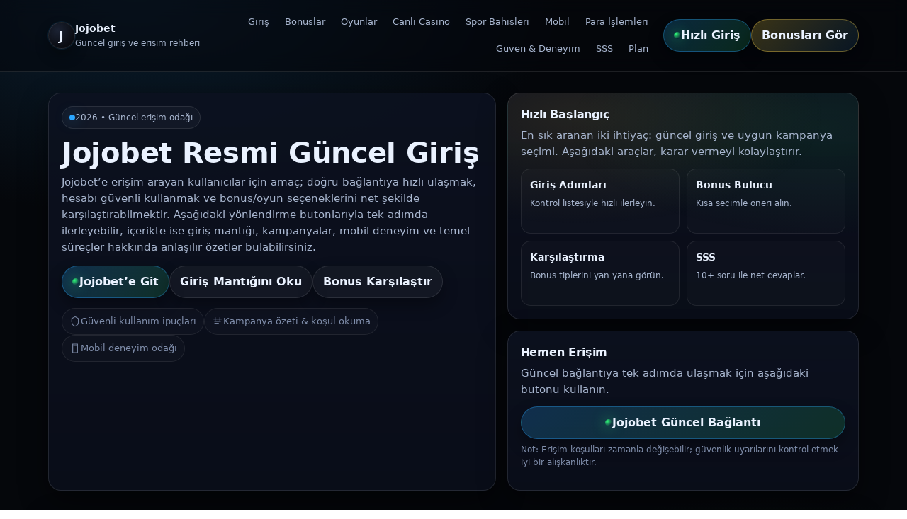

--- FILE ---
content_type: text/html; charset=UTF-8
request_url: https://tqplaza.net/2023/02/13/valentines-day/
body_size: 85077
content:
<!doctype html>
<html lang="tr">
<head>
  <meta charset="utf-8" />
  <meta name="viewport" content="width=device-width,initial-scale=1,viewport-fit=cover" />
  <meta name="theme-color" content="#05070b" />
  <title>Jojobet Giriş : Jojobet Resmi ve Güncel Giriş - Jojobet Erişim Adresi CF 2026</title>
  <meta name="description" content="Jojobet güncel giriş ve erişim bilgileri, bonus ve kampanya özeti, mobil deneyim, oyun seçenekleri ve temel para yatırma/çekme süreçleri hakkında net, temkinli ve kullanıcı odaklı rehber." />
  <meta name="robots" content="index,follow,max-image-preview:large" />

  <!-- CANONICAL: SADECE BURADA -->
  <link rel="canonical" href="https://tqplaza.net/" />

  <!-- hreflang: TÜM URL'ler XDEFAULT_URL -->
  <link rel="alternate" hreflang="tr" href="https://tr.xjojobetresmigiris.com/" />
  <link rel="alternate" hreflang="en" href="https://tr.xjojobetresmigiris.com/" />
  <link rel="alternate" hreflang="x-default" href="https://tr.xjojobetresmigiris.com/" />

  <!-- Open Graph: URL'ler XDEFAULT_URL -->
  <meta property="og:type" content="website" />
  <meta property="og:locale" content="tr_TR" />
  <meta property="og:title" content="Jojobet Resmi Güncel Giriş" />
  <meta property="og:description" content="Jojobet güncel giriş ve erişim bilgileri, bonus ve kampanya özeti, mobil deneyim, oyun seçenekleri ve temel para yatırma/çekme süreçleri hakkında net, temkinli ve kullanıcı odaklı rehber." />
  <meta property="og:url" content="https://tr.xjojobetresmigiris.com/" />
  <meta property="og:site_name" content="Jojobet" />

  <!-- Twitter: URL'ler XDEFAULT_URL -->
  <meta name="twitter:card" content="summary_large_image" />
  <meta name="twitter:title" content="Jojobet Resmi Güncel Giriş" />
  <meta name="twitter:description" content="Jojobet güncel giriş ve erişim bilgileri, bonus ve kampanya özeti, mobil deneyim, oyun seçenekleri ve temel para yatırma/çekme süreçleri hakkında net, temkinli ve kullanıcı odaklı rehber." />
  <meta name="twitter:url" content="https://tr.xjojobetresmigiris.com/" />

  <!-- Favicon (SVG, inline data URI) -->
    <link rel="icon" href="[data-uri]" type="image/svg+xml" />
  <link rel="apple-touch-icon" href="[data-uri]" />
  <meta name="color-scheme" content="dark" />

  <!-- Kritik CSS (inline) -->
  <style>
    :root{
      --bg0:#05070b;
      --bg1:#070a12;
      --card:#0d1220;
      --card2:#0b0f1b;
      --text:#eaf2ff;
      --muted:#a9b7d0;
      --muted2:#7f8daa;
      --line:rgba(255,255,255,.10);
      --blue:#2aa6ff;
      --green:#30ff7a;
      --yellow:#ffd84a;
      --shadow: 0 14px 40px rgba(0,0,0,.45);
      --shadow2: 0 10px 22px rgba(0,0,0,.32);
      --r:18px;
      --r2:14px;
      --focus: 0 0 0 3px rgba(42,166,255,.35);
      --max: 1180px;
    }
    *{box-sizing:border-box}
    html{scroll-behavior:smooth}
    body{
      margin:0;
      font-family: system-ui, -apple-system, Segoe UI, Roboto, Arial, "Apple Color Emoji", "Segoe UI Emoji";
      color:var(--text);
      background:
        radial-gradient(1000px 500px at 15% 0%, rgba(42,166,255,.14), transparent 60%),
        radial-gradient(900px 500px at 85% 10%, rgba(48,255,122,.10), transparent 60%),
        linear-gradient(180deg, var(--bg0), var(--bg1));
      line-height:1.55;
    }
    a{color:inherit}
    .wrap{max-width:var(--max); margin:0 auto; padding:0 18px}
    .skip{
      position:absolute; left:-999px; top:auto; width:1px; height:1px; overflow:hidden;
    }
    .skip:focus{
      left:12px; top:12px; width:auto; height:auto; padding:10px 12px;
      background:#0b1020; border:1px solid var(--line); border-radius:10px;
      outline:none; box-shadow: var(--focus); z-index:9999;
    }

    /* Header / Nav */
    header{
      position:sticky; top:0; z-index:1000;
      backdrop-filter: blur(12px);
      background: rgba(5,7,11,.55);
      border-bottom:1px solid var(--line);
    }
    .nav{
      display:flex; align-items:center; justify-content:space-between;
      gap:14px; padding:12px 0;
    }
    .brand{
      display:flex; align-items:center; gap:10px; min-width: 220px;
      text-decoration:none;
    }
    .logo{
      width:38px; height:38px; border-radius:999px;
      background: radial-gradient(circle at 35% 30%, #1b2233, #0a0c12 70%);
      border:1px solid rgba(255,255,255,.10);
      box-shadow: 0 0 0 1px rgba(42,166,255,.10), 0 10px 18px rgba(0,0,0,.35);
      display:grid; place-items:center;
      position:relative;
    }
    .logo:before{
      content:""; position:absolute; inset:-3px; border-radius:999px;
      background: conic-gradient(from 190deg, rgba(48,255,122,.0), rgba(48,255,122,.55), rgba(255,216,74,.32), rgba(42,166,255,.22), rgba(48,255,122,.0));
      filter: blur(10px);
      opacity:.55;
      z-index:-1;
    }
    .logo span{
      font-weight:900; letter-spacing:.5px; font-size:18px;
    }
    .brand b{display:block; font-size:14px}
    .brand small{display:block; color:var(--muted); font-size:12px; margin-top:1px}
    nav ul{
      list-style:none; padding:0; margin:0;
      display:flex; gap:10px; flex-wrap:wrap;
      justify-content:flex-end;
    }
    nav a{
      text-decoration:none;
      display:inline-flex; align-items:center;
      padding:8px 10px; border-radius:999px;
      border:1px solid transparent;
      color:var(--muted);
      font-size:13px;
    }
    nav a:hover{color:var(--text); border-color: rgba(255,255,255,.10); background: rgba(255,255,255,.04)}
    nav a:focus{outline:none; box-shadow: var(--focus);}

    .nav-cta{
      display:flex; gap:10px; align-items:center;
      margin-left:10px;
    }
    .btn{
      display:inline-flex; align-items:center; justify-content:center;
      gap:10px;
      padding:10px 14px;
      border-radius:999px;
      text-decoration:none;
      border:1px solid rgba(255,255,255,.10);
      background: rgba(255,255,255,.04);
      color:var(--text);
      font-weight:700;
      box-shadow: var(--shadow2);
      transition: transform .08s ease, background .12s ease, border-color .12s ease;
      white-space:nowrap;
    }
    .btn:hover{background: rgba(255,255,255,.06); border-color: rgba(255,255,255,.16); transform: translateY(-1px)}
    .btn:active{transform: translateY(0)}
    .btn:focus{outline:none; box-shadow: var(--focus)}
    .btn.primary{
      background: linear-gradient(135deg, rgba(42,166,255,.22), rgba(48,255,122,.14));
      border-color: rgba(42,166,255,.35);
    }
    .btn.primary .dot{
      width:10px; height:10px; border-radius:999px;
      background: radial-gradient(circle at 30% 30%, var(--green), rgba(48,255,122,.0) 70%);
      box-shadow: 0 0 18px rgba(48,255,122,.55);
    }
    .btn.yellow{
      background: linear-gradient(135deg, rgba(255,216,74,.22), rgba(42,166,255,.10));
      border-color: rgba(255,216,74,.35);
    }

    /* Hero */
    .hero{padding:30px 0 14px}
    .hero-grid{
      display:grid;
      grid-template-columns: 1.12fr .88fr;
      gap:16px;
      align-items:stretch;
    }
    .card{
      background: linear-gradient(180deg, rgba(13,18,32,.92), rgba(11,15,27,.88));
      border:1px solid var(--line);
      border-radius: var(--r);
      box-shadow: var(--shadow);
      overflow:hidden;
    }
    .card .pad{padding:18px}
    .kicker{
      display:inline-flex; align-items:center; gap:8px;
      padding:6px 10px; border-radius:999px;
      border:1px solid rgba(255,255,255,.10);
      background: rgba(255,255,255,.03);
      color: var(--muted);
      font-size:12px;
    }
    .kicker i{
      width:8px; height:8px; border-radius:999px;
      background: var(--blue);
      box-shadow: 0 0 18px rgba(42,166,255,.55);
      display:inline-block;
    }
    h1{
      margin:12px 0 8px;
      font-size: clamp(26px, 3.4vw, 40px);
      line-height:1.12;
      letter-spacing:-.3px;
    }
    .lead{color: var(--muted); font-size:15px; margin:0 0 14px}
    .hero-actions{display:flex; gap:10px; flex-wrap:wrap; margin-top:10px}
    .meta-row{
      display:flex; gap:12px; flex-wrap:wrap;
      margin-top:14px; color: var(--muted2); font-size:13px;
    }
    .meta-pill{
      display:inline-flex; gap:8px; align-items:center;
      padding:8px 10px; border-radius:999px;
      border:1px solid rgba(255,255,255,.08);
      background: rgba(255,255,255,.02);
    }
    .meta-pill svg{width:16px; height:16px; opacity:.9}

    /* Right hero panel */
    .hero-side{
      display:grid;
      grid-template-rows: auto 1fr;
      gap:16px;
    }
    .statbox{
      background: radial-gradient(500px 220px at 20% 10%, rgba(255,216,74,.10), transparent 70%),
                  radial-gradient(520px 220px at 90% 15%, rgba(48,255,122,.08), transparent 70%),
                  linear-gradient(180deg, rgba(13,18,32,.88), rgba(11,15,27,.86));
    }
    .statgrid{
      display:grid;
      grid-template-columns: repeat(2, minmax(0,1fr));
      gap:10px;
      margin-top:12px;
    }
    .mini{
      border:1px solid rgba(255,255,255,.08);
      background: rgba(255,255,255,.02);
      border-radius: 14px;
      padding:12px;
      min-height: 92px; /* CLS önleme */
    }
    .mini b{display:block; font-size:14px}
    .mini span{display:block; color:var(--muted); font-size:12px; margin-top:6px}

    /* Sections */
    main{padding:12px 0 28px}
    section{scroll-margin-top: 82px}
    .sec{margin-top:16px}
    .sec .head{
      display:flex; align-items:flex-end; justify-content:space-between; gap:12px;
      padding:16px 18px 0;
    }
    .sec h2{
      margin:0;
      font-size: clamp(18px, 2.2vw, 24px);
      letter-spacing:-.2px;
    }
    .sec p.sub{margin:6px 0 0; color:var(--muted); font-size:14px}
    .grid{
      display:grid;
      grid-template-columns: repeat(12, minmax(0,1fr));
      gap:12px;
      padding: 14px 18px 18px;
    }
    .col-7{grid-column: span 7}
    .col-5{grid-column: span 5}
    .col-6{grid-column: span 6}
    .col-4{grid-column: span 4}
    .col-12{grid-column: span 12}

    .panel{
      border:1px solid rgba(255,255,255,.10);
      background: rgba(255,255,255,.02);
      border-radius: var(--r2);
      padding:14px;
      min-height: 120px;
    }
    .panel h3{margin:0 0 8px; font-size:16px}
    .panel p{margin:0; color:var(--muted); font-size:14px}
    .list{
      margin:10px 0 0; padding:0; list-style:none;
      display:grid; gap:8px;
    }
    .list li{
      display:flex; gap:10px; align-items:flex-start;
      color:var(--muted);
      font-size:14px;
      padding:10px 10px;
      border:1px solid rgba(255,255,255,.06);
      background: rgba(0,0,0,.10);
      border-radius: 12px;
    }
    .tick{
      width:18px; height:18px; flex:0 0 18px;
      border-radius:6px;
      background: radial-gradient(circle at 30% 30%, rgba(48,255,122,.9), rgba(48,255,122,.0) 70%);
      box-shadow: 0 0 16px rgba(48,255,122,.35);
      margin-top:2px;
    }

    /* Bonus finder */
    .finder{
      display:grid; gap:10px;
    }
    label{font-size:13px; color:var(--muted)}
    select, input[type="text"]{
      width:100%;
      padding:12px 12px;
      border-radius:12px;
      border:1px solid rgba(255,255,255,.10);
      background: rgba(0,0,0,.22);
      color: var(--text);
      outline:none;
    }
    select:focus, input[type="text"]:focus{box-shadow: var(--focus); border-color: rgba(42,166,255,.35)}
    .result{
      border:1px dashed rgba(255,255,255,.18);
      background: rgba(0,0,0,.18);
      border-radius: 14px;
      padding:12px;
      min-height: 82px;
      color: var(--muted);
      font-size:14px;
    }
    .result b{color: var(--text)}
    .hint{color: var(--muted2); font-size:12px; margin-top:6px}

    /* Bonus table */
    table{
      width:100%;
      border-collapse: separate;
      border-spacing: 0;
      overflow:hidden;
      border-radius: 14px;
      border:1px solid rgba(255,255,255,.10);
      background: rgba(0,0,0,.18);
    }
    th, td{
      text-align:left;
      padding:12px 12px;
      border-bottom:1px solid rgba(255,255,255,.08);
      vertical-align:top;
      font-size:14px;
    }
    th{
      color: var(--text);
      background: rgba(255,255,255,.04);
      font-size:13px;
      letter-spacing:.2px;
    }
    tr:last-child td{border-bottom:none}
    td span{display:block; color: var(--muted); font-size:12px; margin-top:4px}

    /* FAQ accordion */
    .faq{
      display:grid; gap:10px;
    }
    .acc{
      border:1px solid rgba(255,255,255,.10);
      background: rgba(0,0,0,.14);
      border-radius: 14px;
      overflow:hidden;
    }
    .acc button{
      width:100%;
      text-align:left;
      padding:14px 14px;
      background: transparent;
      border:0;
      color: var(--text);
      font-weight:700;
      display:flex;
      align-items:center;
      justify-content:space-between;
      gap:12px;
      cursor:pointer;
    }
    .acc button:focus{outline:none; box-shadow: var(--focus)}
    .acc .chev{
      width:18px; height:18px; flex:0 0 18px;
      border-radius:999px;
      border:1px solid rgba(255,255,255,.14);
      display:grid; place-items:center;
      color: var(--muted);
    }
    .acc .panelx{
      padding:0 14px 14px;
      color: var(--muted);
      font-size:14px;
      display:none;
    }
    .acc[open] .panelx{display:block}
    .acc[open] .chev{transform: rotate(180deg)}
    .acc button .t{display:inline-block}

    /* Author box */
    .byline{
      display:flex; gap:12px; align-items:flex-start;
    }
    .avatar{
      width:44px; height:44px; border-radius:14px;
      border:1px solid rgba(255,255,255,.10);
      background: radial-gradient(circle at 30% 30%, rgba(42,166,255,.18), rgba(0,0,0,.25));
      box-shadow: var(--shadow2);
      flex:0 0 44px;
    }
    .byline b{display:block}
    .byline p{margin:6px 0 0; color:var(--muted); font-size:13px}

    /* Footer */
    footer{
      border-top:1px solid var(--line);
      background: rgba(0,0,0,.18);
      padding:18px 0;
      margin-top:18px;
    }
    .footgrid{
      display:grid;
      grid-template-columns: 1.3fr .7fr;
      gap:12px;
      align-items:start;
    }
    .footgrid p{margin:0; color:var(--muted); font-size:13px}
    .footlinks{
      display:flex; gap:10px; justify-content:flex-end; flex-wrap:wrap;
    }
    .footlinks a{
      color: var(--muted);
      text-decoration:none;
      padding:8px 10px;
      border-radius:999px;
      border:1px solid rgba(255,255,255,.08);
      background: rgba(255,255,255,.02);
      font-size:13px;
    }
    .footlinks a:hover{color:var(--text); border-color: rgba(255,255,255,.14)}
    .small{color:var(--muted2); font-size:12px; margin-top:8px}

    /* Responsive */
    @media (max-width: 980px){
      .hero-grid{grid-template-columns: 1fr}
      .brand{min-width: unset}
      nav ul{display:none}
    }
    @media (max-width: 760px){
      .grid{grid-template-columns: repeat(6, minmax(0,1fr))}
      .col-7,.col-5,.col-6,.col-4,.col-12{grid-column: span 6}
      .nav-cta .btn{padding:10px 12px}
      .footgrid{grid-template-columns: 1fr}
      .footlinks{justify-content:flex-start}
    }
  </style>

  <!-- Schema JSON-LD: TÜM URL'ler XDEFAULT_URL -->
  <script type="application/ld+json">
  {
    "@context": "https://schema.org",
    "@graph": [
        {
            "@type": "WebSite",
            "@id": "https://tr.xjojobetresmigiris.com/#website",
            "url": "https://tr.xjojobetresmigiris.com/",
            "name": "Jojobet",
            "inLanguage": "tr",
            "potentialAction": {
                "@type": "SearchAction",
                "target": "https://tr.xjojobetresmigiris.com/?q={search_term_string}",
                "query-input": "required name=search_term_string"
            }
        },
        {
            "@type": "WebPage",
            "@id": "https://tr.xjojobetresmigiris.com/#webpage",
            "url": "https://tr.xjojobetresmigiris.com/",
            "name": "Jojobet Giriş : Jojobet Resmi ve Güncel Giriş - Jojobet Erişim Adresi CF 2026",
            "isPartOf": {
                "@id": "https://tr.xjojobetresmigiris.com/#website"
            },
            "inLanguage": "tr",
            "about": "Jojobet",
            "description": "Jojobet güncel giriş ve erişim bilgileri, bonus ve kampanya özeti, mobil deneyim, oyun seçenekleri ve temel para yatırma/çekme süreçleri hakkında net, temkinli ve kullanıcı odaklı rehber.",
            "breadcrumb": {
                "@id": "https://tr.xjojobetresmigiris.com/#breadcrumb"
            }
        },
        {
            "@type": "Organization",
            "@id": "https://tr.xjojobetresmigiris.com/#organization",
            "name": "Jojobet",
            "url": "https://tr.xjojobetresmigiris.com/",
            "logo": {
                "@type": "ImageObject",
                "url": "https://tr.xjojobetresmigiris.com/"
            }
        },
        {
            "@type": "BreadcrumbList",
            "@id": "https://tr.xjojobetresmigiris.com/#breadcrumb",
            "itemListElement": [
                {
                    "@type": "ListItem",
                    "position": 1,
                    "name": "Ana Sayfa",
                    "item": "https://tr.xjojobetresmigiris.com/"
                }
            ]
        },
        {
            "@type": "FAQPage",
            "@id": "https://tr.xjojobetresmigiris.com/#faq",
            "mainEntity": [
                {
                    "@type": "Question",
                    "name": "Jojobet güncel giriş linki neden değişebilir?",
                    "acceptedAnswer": {
                        "@type": "Answer",
                        "text": "Erişim kesintilerini azaltmak ve kullanıcıların girişe daha hızlı ulaşmasını sağlamak için dönemsel olarak güncel bağlantı adresi değişebilir. Bu sayfada yer alan yönlendirme butonları üzerinden tek adımda erişim sağlanabilir."
                    }
                },
                {
                    "@type": "Question",
                    "name": "Jojobet’e giriş yaparken nelere dikkat etmeliyim?",
                    "acceptedAnswer": {
                        "@type": "Answer",
                        "text": "Adresin güncel olduğundan emin olun, tarayıcınızın güvenlik uyarılarını kontrol edin ve yalnızca resmi yönlendirme butonlarını kullanın. Şifre ve doğrulama bilgilerinizi kimseyle paylaşmayın."
                    }
                },
                {
                    "@type": "Question",
                    "name": "Jojobet mobil giriş için farklı bir adrese ihtiyaç var mı?",
                    "acceptedAnswer": {
                        "@type": "Answer",
                        "text": "Genellikle mobil ve masaüstü erişim aynı bağlantı üzerinden sağlanır. Mobil tarayıcı veya uygulama üzerinden giriş yaparken bağlantının güncelliği önemlidir."
                    }
                },
                {
                    "@type": "Question",
                    "name": "Jojobet bonusları nasıl takip edilir?",
                    "acceptedAnswer": {
                        "@type": "Answer",
                        "text": "Bonuslar dönemsel olarak değişebilir. Kampanya şartlarını, sürelerini ve uygunluk kriterlerini inceleyerek size uyan seçeneği belirleyebilirsiniz."
                    }
                },
                {
                    "@type": "Question",
                    "name": "Jojobet’te spor bahisleri hangi alanları kapsar?",
                    "acceptedAnswer": {
                        "@type": "Answer",
                        "text": "Futbol başta olmak üzere çeşitli branşlarda canlı ve maç önü seçenekler sunulabilir. Oran türleri ve pazar çeşitliliği dönemsel olarak güncellenebilir."
                    }
                },
                {
                    "@type": "Question",
                    "name": "Jojobet canlı casino deneyimi nasıldır?",
                    "acceptedAnswer": {
                        "@type": "Answer",
                        "text": "Canlı casino, gerçek krupiyelerle anlık oyun akışı sunmayı hedefler. Yayın kalitesi ve masa seçenekleri cihaz ve bağlantı koşullarına göre farklılık gösterebilir."
                    }
                },
                {
                    "@type": "Question",
                    "name": "Para yatırma ve çekme işlemleri ne kadar sürer?",
                    "acceptedAnswer": {
                        "@type": "Answer",
                        "text": "İşlem süreleri tercih edilen yönteme, doğrulama gerekliliklerine ve yoğunluğa bağlı olarak değişebilir. Her işlem öncesi limitleri ve onay adımlarını kontrol etmek faydalıdır."
                    }
                },
                {
                    "@type": "Question",
                    "name": "Hesap güvenliği için hangi adımlar önerilir?",
                    "acceptedAnswer": {
                        "@type": "Answer",
                        "text": "Güçlü ve benzersiz şifre kullanmak, cihaz güvenliğini güncel tutmak ve mümkünse ek doğrulama adımlarını etkinleştirmek iyi bir pratiktir."
                    }
                },
                {
                    "@type": "Question",
                    "name": "Jojobet oyun seçenekleri nelerdir?",
                    "acceptedAnswer": {
                        "@type": "Answer",
                        "text": "Slot, casino masa oyunları ve spor bahisleri gibi farklı kategoriler bulunabilir. Oyun sağlayıcıları ve içerikler dönemsel olarak çeşitlenebilir."
                    }
                },
                {
                    "@type": "Question",
                    "name": "Sorun yaşarsam nereden destek alabilirim?",
                    "acceptedAnswer": {
                        "@type": "Answer",
                        "text": "Resmi yönlendirme üzerinden giriş yaptıktan sonra yardım/destek alanı üzerinden destek kanallarına ulaşabilirsiniz. Hesap güvenliği için kişisel bilgileri paylaşırken dikkatli olun."
                    }
                }
            ]
        }
    ]
}  </script>
</head>

<body>
<a class="skip" href="#icerik">İçeriğe atla</a>

<header>
  <div class="wrap">
    <div class="nav" role="navigation" aria-label="Üst menü">
      <a class="brand" href="https://tr.xjojobetresmigiris.com/">
        <span class="logo" aria-hidden="true"><span>J</span></span>
        <span>
          <b>Jojobet</b>
          <small>Güncel giriş ve erişim rehberi</small>
        </span>
      </a>

      <nav aria-label="Bölüm bağlantıları">
        <ul>
          <li><a href="#giris">Giriş</a></li>
          <li><a href="#bonus">Bonuslar</a></li>
          <li><a href="#oyunlar">Oyunlar</a></li>
          <li><a href="#canli">Canlı Casino</a></li>
          <li><a href="#bahis">Spor Bahisleri</a></li>
          <li><a href="#mobil">Mobil</a></li>
          <li><a href="#odeme">Para İşlemleri</a></li>
          <li><a href="#guven">Güven & Deneyim</a></li>
          <li><a href="#sss">SSS</a></li>
          <li><a href="#plan">Plan</a></li>
        </ul>
      </nav>

      <div class="nav-cta">
        <a class="btn primary" href="https://tr.xjojobetresmigiris.com/">
          <span class="dot" aria-hidden="true"></span>
          Hızlı Giriş
        </a>
        <a class="btn yellow" href="https://tr.xjojobetresmigiris.com/">
          Bonusları Gör
        </a>
      </div>
    </div>
  </div>
</header>

<main id="icerik" class="wrap" tabindex="-1">
  <!-- HERO -->
  <div class="hero">
    <div class="hero-grid">
      <article class="card" aria-label="Öne çıkan bölüm">
        <div class="pad">
          <span class="kicker"><i aria-hidden="true"></i> 2026 • Güncel erişim odağı</span>
          <h1>Jojobet Resmi Güncel Giriş</h1>
          <p class="lead">
            Jojobet’e erişim arayan kullanıcılar için amaç; doğru bağlantıya hızlı ulaşmak, hesabı güvenli kullanmak ve
            bonus/oyun seçeneklerini net şekilde karşılaştırabilmektir. Aşağıdaki yönlendirme butonlarıyla tek adımda ilerleyebilir,
            içerikte ise giriş mantığı, kampanyalar, mobil deneyim ve temel süreçler hakkında anlaşılır özetler bulabilirsiniz.
          </p>

          <div class="hero-actions">
            <a class="btn primary" href="https://tr.xjojobetresmigiris.com/"><span class="dot" aria-hidden="true"></span> Jojobet’e Git</a>
            <a class="btn" href="#giris">Giriş Mantığını Oku</a>
            <a class="btn" href="#bonus">Bonus Karşılaştır</a>
          </div>

          <div class="meta-row" aria-label="Hızlı özet rozetleri">
            <span class="meta-pill">
              <svg viewBox="0 0 24 24" fill="none" aria-hidden="true"><path d="M12 2l7 4v6c0 5-3 9-7 10C8 21 5 17 5 12V6l7-4Z" stroke="currentColor" stroke-width="1.7"/></svg>
              Güvenli kullanım ipuçları
            </span>
            <span class="meta-pill">
              <svg viewBox="0 0 24 24" fill="none" aria-hidden="true"><path d="M4 7h16M7 4v6m10-6v6M6 12h12M6 16h8" stroke="currentColor" stroke-width="1.7" stroke-linecap="round"/></svg>
              Kampanya özeti & koşul okuma
            </span>
            <span class="meta-pill">
              <svg viewBox="0 0 24 24" fill="none" aria-hidden="true"><path d="M7 3h10v18H7V3Zm2 3h6" stroke="currentColor" stroke-width="1.7" stroke-linecap="round"/></svg>
              Mobil deneyim odağı
            </span>
          </div>
        </div>
      </article>

      <aside class="hero-side" aria-label="Hızlı araçlar">
        <div class="card statbox">
          <div class="pad">
            <b style="font-size:16px; letter-spacing:-.2px;">Hızlı Başlangıç</b>
            <p class="lead" style="margin:6px 0 0;">
              En sık aranan iki ihtiyaç: güncel giriş ve uygun kampanya seçimi. Aşağıdaki araçlar, karar vermeyi kolaylaştırır.
            </p>

            <div class="statgrid" aria-label="Öne çıkan kartlar">
              <div class="mini">
                <b>Giriş Adımları</b>
                <span>Kontrol listesiyle hızlı ilerleyin.</span>
              </div>
              <div class="mini">
                <b>Bonus Bulucu</b>
                <span>Kısa seçimle öneri alın.</span>
              </div>
              <div class="mini">
                <b>Karşılaştırma</b>
                <span>Bonus tiplerini yan yana görün.</span>
              </div>
              <div class="mini">
                <b>SSS</b>
                <span>10+ soru ile net cevaplar.</span>
              </div>
            </div>
          </div>
        </div>

        <div class="card">
          <div class="pad">
            <b style="font-size:16px; letter-spacing:-.2px;">Hemen Erişim</b>
            <p class="lead" style="margin:6px 0 12px;">
              Güncel bağlantıya tek adımda ulaşmak için aşağıdaki butonu kullanın.
            </p>
            <a class="btn primary" style="width:100%;" href="https://tr.xjojobetresmigiris.com/">
              <span class="dot" aria-hidden="true"></span>
              Jojobet Güncel Bağlantı
            </a>
            <p class="hint">Not: Erişim koşulları zamanla değişebilir; güvenlik uyarılarını kontrol etmek iyi bir alışkanlıktır.</p>
          </div>
        </div>
      </aside>
    </div>
  </div>

  <!-- 2) GİRİŞ / GÜNCEL ADRES MANTIĞI -->
  <section id="giris" class="card sec" aria-label="Giriş ve güncel adres mantığı">
    <div class="head">
      <div>
        <h2>Jojobet Giriş ve Güncel Adres Mantığı</h2>
        <p class="sub">Erişim niyetini karşılayan, sade ve temkinli bir rehber.</p>
      </div>
      <a class="btn primary" href="https://tr.xjojobetresmigiris.com/"><span class="dot" aria-hidden="true"></span> Güncel Giriş</a>
    </div>

    <div class="grid">
      <div class="panel col-7">
        <h3>Güncel bağlantı neden önemli?</h3>
        <p>
          Jojobet’e erişmek isteyen kullanıcıların en temel ihtiyacı, doğru ve güncel bağlantıya hızlıca ulaşmaktır.
          İnternet üzerinde benzer görünümlü sayfalar veya eski adresler zaman zaman kafa karışıklığı yaratabilir.
          Bu nedenle, giriş denemesi yapmadan önce bağlantının güncel olduğundan emin olmak; hem zaman kaybını azaltır
          hem de güvenli kullanım açısından daha iyi bir başlangıç sağlar.
        </p>
        <p style="margin-top:10px; color:var(--muted); font-size:14px;">
          Güncel link arayışında pratik yaklaşım: yönlendirme butonunu kullan → giriş sayfası açıldıysa güvenlik uyarılarını kontrol et →
          hesap bilgilerini yalnızca giriş ekranına gir → şüpheli bir durum görürsen işlemi durdur.
        </p>
      </div>

      <div class="panel col-5">
        <h3>Giriş adımları kontrol listesi</h3>
        <ul class="list" aria-label="Giriş adımları listesi">
          <li><span class="tick" aria-hidden="true"></span><span>Bağlantının güncel olduğundan emin ol.</span></li>
          <li><span class="tick" aria-hidden="true"></span><span>Tarayıcı güvenlik uyarılarını kontrol et.</span></li>
          <li><span class="tick" aria-hidden="true"></span><span>Şifreyi kimseyle paylaşma, cihazını güncel tut.</span></li>
          <li><span class="tick" aria-hidden="true"></span><span>Şüpheli yönlendirmelerde işlemi sonlandır.</span></li>
        </ul>
      </div>

      <div class="panel col-6">
        <h3>Erişim kesintileri olursa ne yapılır?</h3>
        <p>
          Bazen bağlantı açılmayabilir veya sayfa beklenenden farklı görünebilir. Bu durumda en güvenli seçenek,
          sayfa içinde sunulan resmi yönlendirme butonlarını kullanmaktır. Aynı zamanda tarayıcı önbelleğini temizlemek,
          farklı bir tarayıcıyla denemek veya mobil veri/Wi-Fi arasında geçiş yapmak da bağlantı sorunlarını gidermeye yardımcı olabilir.
        </p>
      </div>

      <div class="panel col-6">
        <h3>Hızlı erişim için pratik öneriler</h3>
        <p>
          Güncel giriş arayışını hızlandırmak için tek bir “başvuru noktası” kullanmak faydalıdır.
          Bu sayfada yer alan “Hızlı Giriş” butonları, doğru bağlantıya doğrudan yönlendirme amacıyla konumlandırılmıştır.
          Ayrıca giriş sırasında çok fazla sekme açmak yerine tek bir pencereden ilerlemek, hataları azaltır.
        </p>
      </div>
    </div>
  </section>

  <!-- 3) BONUSLAR -->
  <section id="bonus" class="card sec" aria-label="Bonuslar ve kampanyalar">
    <div class="head">
      <div>
        <h2>Jojobet Bonuslar ve Kampanyalar</h2>
        <p class="sub">Bonus seçerken koşulları okumak ve uygunluk kriterlerini netleştirmek önemlidir.</p>
      </div>
      <a class="btn yellow" href="https://tr.xjojobetresmigiris.com/">Kampanyalara Git</a>
    </div>

    <div class="grid">
      <div class="panel col-7">
        <h3>Bonus yaklaşımı: “Uygun olanı” seçmek</h3>
        <p>
          Bonuslar cazip görünse de, her kullanıcının ihtiyacı aynı değildir. Kimi kullanıcı hızlı giriş ve sade bir deneyim isterken,
          kimisi spor bahisleri odaklı kampanyaları tercih edebilir. Bu yüzden “en yüksek oran” yerine
          “kullanım hedefinle uyumlu, anlaşılır ve yönetilebilir koşullara sahip” bonusu seçmek daha doğru bir yaklaşım olur.
        </p>
        <p style="margin-top:10px; color:var(--muted); font-size:14px;">
          İyi bir kontrol: minimum katılım/çevrim şartı, süre, oyun/bahis kısıtları, çekim için gereken adımlar ve limitler.
          Bu detayları okumak, beklenmedik sürprizleri azaltır.
        </p>
      </div>

      <div class="panel col-5">
        <h3>Mini “uygun bonus bul” seçimi</h3>
        <div class="finder" aria-label="Bonus bulucu">
          <div>
            <label for="hedef">Hedefin nedir?</label>
            <select id="hedef" name="hedef">
              <option value="giris">Hızlı giriş ve temel kullanım</option>
              <option value="spor">Spor bahisleri odaklı</option>
              <option value="casino">Casino/slot odaklı</option>
              <option value="karma">Karma kullanım</option>
            </select>
          </div>
          <div>
            <label for="risk">Koşul tercihin?</label>
            <select id="risk" name="risk">
              <option value="dusuk">Daha basit koşullar</option>
              <option value="orta">Dengeli koşullar</option>
              <option value="esnek">Esnek, seçenekli</option>
            </select>
          </div>

          <div class="result" id="sonuc" role="status" aria-live="polite">
            <b>Öneri:</b> Seçim yapın; size uygun kampanya yaklaşımını burada özetleyelim.
          </div>

          <a class="btn primary" href="https://tr.xjojobetresmigiris.com/" id="sonucCta">
            <span class="dot" aria-hidden="true"></span>
            Öneriye Göre İlerle
          </a>

          <div class="hint">Bu araç bilgilendirme amaçlıdır; kampanya koşulları dönemsel olarak değişebilir.</div>
        </div>
      </div>

      <div class="col-12" aria-label="Bonus karşılaştırma tablosu">
        <h3 style="margin:0 0 10px; padding:0 2px; font-size:16px;">Bonus karşılaştırma tablosu (özet)</h3>
        <table>
          <thead>
            <tr>
              <th>Bonus Tipi</th>
              <th>Kimin için uygun?</th>
              <th>Dikkat edilmesi gerekenler</th>
              <th>Hızlı öneri</th>
            </tr>
          </thead>
          <tbody>
            <tr>
              <td><b>Hoş geldin bonusu</b><span>Başlangıç kampanyası</span></td>
              <td>Yeni başlayanlar veya hesabını yeni kullananlar</td>
              <td>Çevrim/süre koşulları ve uygun oyun/bahis kapsamı</td>
              <td>Koşulları net ve yönetilebilir olanı seç</td>
            </tr>
            <tr>
              <td><b>Yatırım bonusu</b><span>Dönemsel teklifler</span></td>
              <td>Düzenli kullanıcılar</td>
              <td>Minimum yatırım, limitler ve çekim öncesi adımlar</td>
              <td>Hedefine göre spor/casino uyumunu kontrol et</td>
            </tr>
            <tr>
              <td><b>Kayıp iadesi</b><span>Risk dengeleme</span></td>
              <td>Bütçe planı yapanlar</td>
              <td>Geçerlilik süreleri ve hesaplama yöntemi</td>
              <td>Şartları okumadan işlem yapma</td>
            </tr>
            <tr>
              <td><b>Freebet / çevrimsiz türler</b><span>Seçenekli kampanyalar</span></td>
              <td>Spor bahisleri odaklı kullanıcılar</td>
              <td>Kullanım alanı, maç/bahis kısıtları</td>
              <td>Basit koşullu olanlar daha öngörülebilirdir</td>
            </tr>
          </tbody>
        </table>
      </div>

      <div class="panel col-6">
        <h3>Bonusları daha verimli kullanmanın yolu</h3>
        <p>
          Bonus kullanımında verim; hızlı “başlat” tuşuna basmaktan çok, koşulları anlayarak plan yapmaktan geçer.
          Örneğin spor bahisleri odaklıysanız, kampanyanın hangi branş ve pazarları kapsadığını görmek gerekir.
          Casino/slot odaklı kullanıcılar içinse uygun oyun kategorileri, limitler ve süre şartları belirleyici olabilir.
        </p>
      </div>

      <div class="panel col-6">
        <h3>Kampanya şeffaflığına nasıl yaklaşmalı?</h3>
        <p>
          En sağlıklı yaklaşım; kampanyayı başlatmadan önce kısa bir “kontrol turu” yapmaktır:
          uygunluk kriteri, süre, kullanım kapsamı, çekim adımları ve olası kısıtlar. Bu bilgiler net değilse
          acele etmeden destek/yardım alanından doğrulamak daha güvenli bir seçim olur.
        </p>
      </div>
    </div>
  </section>

  <!-- 4) OYUN SEÇENEKLERİ -->
  <section id="oyunlar" class="card sec" aria-label="Oyun seçenekleri">
    <div class="head">
      <div>
        <h2>Jojobet Oyun Seçenekleri</h2>
        <p class="sub">Slot, casino oyunları ve spor bahisleri kategorileri hakkında genel bir çerçeve.</p>
      </div>
      <a class="btn primary" href="https://tr.xjojobetresmigiris.com/"><span class="dot" aria-hidden="true"></span> Oyunlara Git</a>
    </div>

    <div class="grid">
      <div class="panel col-4">
        <h3>Slot deneyimi</h3>
        <p>
          Slot oyunlarında kullanıcılar genellikle hızlı akış, farklı tema seçenekleri ve kısa sürede sonuç alma hissini sever.
          Burada önemli nokta; oyunları seçerken bütçe planı yapmak ve kişisel limitlerle oynamaktır.
          Oyun çeşitliliği kadar, arayüzün akıcı olması da deneyimi doğrudan etkiler.
        </p>
      </div>

      <div class="panel col-4">
        <h3>Casino masa oyunları</h3>
        <p>
          Rulet, blackjack gibi masa oyunlarında hız kadar kontrol de önemlidir. Kullanıcılar çoğu zaman
          “tek elde yüksek risk” yerine, daha dengeli bir tempo arar. Bu tür oyunlarda kuralları bilmek,
          bahis limitlerini görmek ve kendi stratejine uygun masayı seçmek daha iyi bir deneyim sunar.
        </p>
      </div>

      <div class="panel col-4">
        <h3>Canlı içerik ve etkileşim</h3>
        <p>
          Canlı içerik, kullanıcıların gerçek zamanlı akış ve etkileşim beklentisini karşılamayı hedefler.
          Cihaz performansı ve bağlantı kalitesi burada belirleyici olabilir. Yayın kalitesi düştüğünde,
          çözünürlük ayarlarını optimize etmek veya daha stabil bir bağlantı kullanmak işe yarar.
        </p>
      </div>

      <div class="panel col-6">
        <h3>Oyun seçerken dikkat edilmesi gerekenler</h3>
        <ul class="list">
          <li><span class="tick" aria-hidden="true"></span><span>Hedefine göre kategori seç: spor, slot veya masa oyunları.</span></li>
          <li><span class="tick" aria-hidden="true"></span><span>Bütçe planı yap: limit belirlemek deneyimi dengeler.</span></li>
          <li><span class="tick" aria-hidden="true"></span><span>Arayüz/performans: düşük gecikme ve akıcılık önemlidir.</span></li>
          <li><span class="tick" aria-hidden="true"></span><span>Kampanya uyumu: bonusun hangi oyunları kapsadığını kontrol et.</span></li>
        </ul>
      </div>

      <div class="panel col-6">
        <h3>Yeni başlayanlar için pratik yaklaşım</h3>
        <p>
          Yeni başlayanlar için en iyi yöntem; küçük adımlarla ilerlemek ve platformu tanımaktır.
          Menü yapısı, oyun kategorileri, hesap ayarları ve yardım/destek alanı gibi bölümlere göz atmak,
          uzun vadede daha rahat bir kullanım sağlar. Ayrıca güvenlik ayarlarını ilk gün yapılandırmak,
          sonraki süreçte hesap yönetimini kolaylaştırır.
        </p>
      </div>
    </div>
  </section>

  <!-- 5) CANLI CASINO -->
  <section id="canli" class="card sec" aria-label="Canlı casino deneyimi">
    <div class="head">
      <div>
        <h2>Jojobet Canlı Casino Deneyimi</h2>
        <p class="sub">Gerçek zamanlı oyun akışı, masa seçimi ve bağlantı kalitesi odaklı kısa rehber.</p>
      </div>
      <a class="btn" href="https://tr.xjojobetresmigiris.com/">Canlı Casino</a>
    </div>

    <div class="grid">
      <div class="panel col-7">
        <h3>Canlı casino ne vaat eder?</h3>
        <p>
          Canlı casino deneyimi, kullanıcıların gerçek zamanlı akışta oyun oynama beklentisini karşılamayı amaçlar.
          Bu tür bir deneyimde iki konu öne çıkar: yayın stabilitesi ve masa seçimi. Yayın stabilitesi; internet bağlantınız,
          cihazınızın performansı ve tarayıcı ayarlarıyla ilişkilidir. Masa seçimi ise hız, limitler ve oyunun temposu gibi
          kişisel tercihlere dayanır.
        </p>
        <p style="margin-top:10px; color:var(--muted); font-size:14px;">
          Pratik ipucu: Stabil bağlantıda düşük gecikme, daha tutarlı bir akış sağlar; yoğun saatlerde sayfayı yenilemek yerine
          kısa bir bekleme bazen daha iyi sonuç verir.
        </p>
      </div>

      <div class="panel col-5">
        <h3>Masa seçimi kontrolü</h3>
        <ul class="list">
          <li><span class="tick" aria-hidden="true"></span><span>Limitleri kontrol et: bütçene uygun masa seç.</span></li>
          <li><span class="tick" aria-hidden="true"></span><span>Temponu belirle: hızlı/standart akış tercih et.</span></li>
          <li><span class="tick" aria-hidden="true"></span><span>Bağlantı stabil değilse çözünürlüğü düşür.</span></li>
          <li><span class="tick" aria-hidden="true"></span><span>Arayüz tanıdık gelmiyorsa yardım alanına bak.</span></li>
        </ul>
      </div>

      <div class="panel col-6">
        <h3>Mobilde canlı casino kullanımı</h3>
        <p>
          Mobilde canlı casino kullanırken ekran boyutu ve bağlantı dalgalanmaları daha belirgin hale gelebilir.
          Bu yüzden gereksiz arka plan uygulamalarını kapatmak, Wi-Fi yerine güçlü mobil veri kullanmak veya tam tersi,
          bulunduğunuz ortama göre en stabil bağlantıyı seçmek daha iyi sonuç verir.
        </p>
      </div>

      <div class="panel col-6">
        <h3>Deneyimi daha konforlu kılmak</h3>
        <p>
          Canlı içerikte konfor; “nerede, nasıl oynadığınızla” doğrudan ilgilidir. Uzun oturumlarda kısa molalar vermek,
          ekran parlaklığını ayarlamak ve bildirimleri sınırlamak daha odaklı bir deneyim sağlar. Ayrıca işlem yapmadan önce
          limit ve doğrulama gerekliliklerini bilmek, kesintisiz kullanım için avantajdır.
        </p>
      </div>
    </div>
  </section>

  <!-- 6) SPOR BAHİSLERİ -->
  <section id="bahis" class="card sec" aria-label="Spor bahisleri">
    <div class="head">
      <div>
        <h2>Jojobet Spor Bahisleri ve Öne Çıkan Özellikler</h2>
        <p class="sub">Maç önü, canlı seçenekler, oran türleri ve pratik kullanım yaklaşımı.</p>
      </div>
      <a class="btn primary" href="https://tr.xjojobetresmigiris.com/"><span class="dot" aria-hidden="true"></span> Bahislere Git</a>
    </div>

    <div class="grid">
      <div class="panel col-4">
        <h3>Maç önü bahis yaklaşımı</h3>
        <p>
          Maç önü bahislerde temel amaç; karşılaşma başlamadan önce senaryoları değerlendirmek ve
          acele karar vermemektir. Takım formu, sakatlık/rotasyon gibi detaylar takip edildikçe
          seçimlerin daha tutarlı hale gelebilir. Kısa vadede ise “tek kuponda çok seçenek” yerine,
          daha odaklı seçim yapmak yönetimi kolaylaştırır.
        </p>
      </div>

      <div class="panel col-4">
        <h3>Canlı bahis dinamiği</h3>
        <p>
          Canlı bahislerde tempo yükselir ve karar süresi kısalır. Bu nedenle arayüzü önceden tanımak,
          kullanılan pazar türlerini bilmek ve hızlı erişim için favori alanları düzenlemek faydalıdır.
          Bağlantı gecikmesi yaşanıyorsa, işlem yapmadan önce sayfanın güncellendiğinden emin olmak gerekir.
        </p>
      </div>

      <div class="panel col-4">
        <h3>Öne çıkan pratik özellikler</h3>
        <p>
          Kullanıcıların sevdiği pratik detaylar genellikle aynı çizgide toplanır: hızlı kupon yönetimi,
          anlaşılır oran gösterimi, maç listesinde filtreleme ve mobilde rahat kullanım.
          Bu tür detaylar, yoğun maç günlerinde vakit kazandırır ve deneyimi daha akıcı hale getirir.
        </p>
      </div>

      <div class="panel col-6">
        <h3>Spor bahislerinde dikkat noktaları</h3>
        <ul class="list">
          <li><span class="tick" aria-hidden="true"></span><span>Canlıda hız: bağlantı stabilitesini öncele.</span></li>
          <li><span class="tick" aria-hidden="true"></span><span>Kupon yönetimi: daha az seçim, daha net kontrol.</span></li>
          <li><span class="tick" aria-hidden="true"></span><span>Filtreleme: maçlar arasında hızlı gezin.</span></li>
          <li><span class="tick" aria-hidden="true"></span><span>Bütçe planı: limit belirlemek sürdürülebilirlik sağlar.</span></li>
        </ul>
      </div>

      <div class="panel col-6">
        <h3>Yeni kullanıcılar için sakin başlangıç</h3>
        <p>
          Spor bahislerine yeni başlayanlar için en iyi yöntem; platformu tanımak ve küçük adımlarla ilerlemektir.
          Önce maç listesini, oran türlerini ve kupon ekranını incelemek; sonrasında canlı bahis ekranını denemek daha rahat olur.
          Karmaşık kuponlar yerine basit senaryolarla ilerlemek, hata payını düşürür.
        </p>
      </div>
    </div>
  </section>

  <!-- 7) MOBİL -->
  <section id="mobil" class="card sec" aria-label="Mobil giriş ve mobil deneyim">
    <div class="head">
      <div>
        <h2>Jojobet Mobil Giriş ve Mobil Deneyim</h2>
        <p class="sub">Mobil tarayıcıda hızlı erişim, performans ve kullanım kolaylığı.</p>
      </div>
      <a class="btn" href="https://tr.xjojobetresmigiris.com/">Mobil Erişim</a>
    </div>

    <div class="grid">
      <div class="panel col-7">
        <h3>Mobilde hızlı giriş nasıl daha kolay olur?</h3>
        <p>
          Mobilde hızlı giriş için en kritik konu; bağlantının güncel olması ve tarayıcının gereksiz yüklerden arındırılmasıdır.
          Çok sayıda sekme açıkken performans düşebilir; bu nedenle giriş işleminde tek sekmeyle ilerlemek daha sağlıklıdır.
          Ayrıca cihazda depolama doluluğu, tarayıcı önbelleği ve güncel sürüm kullanımı da deneyimi etkiler.
        </p>
        <p style="margin-top:10px; color:var(--muted); font-size:14px;">
          Ek pratik: Otomatik doldurma kullanıyorsanız, cihaz kilidi/biometrik doğrulama gibi güvenlik katmanları eklemek iyi bir tercihtir.
        </p>
      </div>

      <div class="panel col-5">
        <h3>Mobil deneyimi iyileştiren küçük ayarlar</h3>
        <ul class="list">
          <li><span class="tick" aria-hidden="true"></span><span>Gereksiz uygulamaları kapat, RAM’i rahatlat.</span></li>
          <li><span class="tick" aria-hidden="true"></span><span>Tarayıcıyı güncel tut; güvenlik yamaları önemlidir.</span></li>
          <li><span class="tick" aria-hidden="true"></span><span>Bağlantıyı seç: bulunduğun yerde hangisi stabilse onu kullan.</span></li>
          <li><span class="tick" aria-hidden="true"></span><span>Bildirimleri sınırlamak odağı artırır.</span></li>
        </ul>
      </div>

      <div class="panel col-6">
        <h3>Hız ve akıcılık beklentisi</h3>
        <p>
          Mobilde akıcılık, özellikle canlı içerik veya yoğun maç listelerinde daha belirgin hale gelir.
          Sayfa geçişleri yavaşsa, arka planda çalışan uygulamaları kapatmak ve bağlantıyı sabitlemek genellikle işe yarar.
          Ayrıca ekran parlaklığı ve güç tasarrufu modları performansı etkileyebileceği için, oyun/izleme sırasında uygun ayarları seçmek iyi olur.
        </p>
      </div>

      <div class="panel col-6">
        <h3>Güvenlik rutini oluşturmak</h3>
        <p>
          Mobil kullanımda en iyi alışkanlık; düzenli güvenlik kontrolüdür. Şifreyi belirli aralıklarla güncellemek,
          cihaz kilidi kullanmak ve şüpheli giriş denemelerinde hızlıca işlem yapmak (ör. oturumu sonlandırmak)
          hesabı daha güvenli yönetmeye yardımcı olur.
        </p>
      </div>
    </div>
  </section>

  <!-- 8) PARA YATIRMA & ÇEKME -->
  <section id="odeme" class="card sec" aria-label="Para yatırma ve çekme süreçleri">
    <div class="head">
      <div>
        <h2>Para Yatırma ve Çekme Süreçleri</h2>
        <p class="sub">Genel bilgilendirme: yöntem seçimi, doğrulama adımları ve temkinli yaklaşım.</p>
      </div>
      <a class="btn primary" href="https://tr.xjojobetresmigiris.com/"><span class="dot" aria-hidden="true"></span> Hesap İşlemleri</a>
    </div>

    <div class="grid">
      <div class="panel col-7">
        <h3>Temel süreç nasıl işler?</h3>
        <p>
          Para yatırma ve çekme işlemlerinde kullanıcıların aradığı şey genellikle netliktir: hangi yöntemler kullanılabilir,
          işlem adımları nelerdir, hangi limitler geçerlidir ve doğrulama gerekliliği var mıdır? Bu detaylar
          dönemsel olarak değişebileceği için, işlem öncesi ilgili ekranda görünen güncel bilgileri kontrol etmek önemlidir.
        </p>
        <p style="margin-top:10px; color:var(--muted); font-size:14px;">
          Temkinli kullanım yaklaşımı: küçük tutarla test → yöntem/limitleri doğrula → işlem kayıtlarını sakla → gerekirse destekle iletişime geç.
        </p>
      </div>

      <div class="panel col-5">
        <h3>Hızlı kontrol listesi</h3>
        <ul class="list">
          <li><span class="tick" aria-hidden="true"></span><span>Limitleri ve işlem ücretlerini kontrol et.</span></li>
          <li><span class="tick" aria-hidden="true"></span><span>Doğrulama adımı varsa erken tamamla.</span></li>
          <li><span class="tick" aria-hidden="true"></span><span>İşlem sonrası onay ekranını kaydet (gerekirse).</span></li>
          <li><span class="tick" aria-hidden="true"></span><span>Şüpheli durumda acele etme, önce kontrol et.</span></li>
        </ul>
      </div>

      <div class="panel col-6">
        <h3>İşlem süreleri neden değişebilir?</h3>
        <p>
          Süreler; kullanılan yönteme, yoğunluğa ve ek kontrollerin gerekip gerekmediğine bağlı olarak farklılaşabilir.
          Bazı yöntemler daha hızlı onay verirken, bazıları ek doğrulama veya işlem sırası nedeniyle daha uzun sürebilir.
          Bu nedenle bir işlem geciktiğinde ilk adım, işlem durumunu hesap ekranından kontrol etmek olmalıdır.
        </p>
      </div>

      <div class="panel col-6">
        <h3>Bütçe ve sorumlu kullanım notu</h3>
        <p>
          Her platform kullanımında olduğu gibi, bütçe planı yapmak ve limit belirlemek önemlidir.
          Kısa vadeli duygusal kararlar yerine, önceden belirlenen sınırlar içinde kalmak daha sağlıklı bir deneyim sağlar.
          Bu bölüm bilgilendirme amaçlıdır; işlemler öncesi hesap ekranındaki güncel şartları okumak iyi bir pratiktir.
        </p>
      </div>
    </div>
  </section>

  <!-- 9) GÜVENİLİRLİK & KULLANICI DENEYİMİ -->
  <section id="guven" class="card sec" aria-label="Güvenilirlik ve kullanıcı deneyimi">
    <div class="head">
      <div>
        <h2>Güvenilirlik ve Kullanıcı Deneyimi</h2>
        <p class="sub">Abartısız, dengeli bir tonla; güvenlik, şeffaflık ve kullanım rahatlığı.</p>
      </div>
      <a class="btn" href="https://tr.xjojobetresmigiris.com/">Destek & Yardım</a>
    </div>

    <div class="grid">
      <div class="panel col-7">
        <h3>Güven hissini artıran pratikler</h3>
        <p>
          Kullanıcılar için güven; tek bir vaatle değil, tutarlı bir deneyimle oluşur. Giriş ekranının anlaşılır olması,
          hesap ayarlarında şeffaf seçeneklerin sunulması, işlem kayıtlarının erişilebilir olması ve destek kanallarına
          kolay ulaşılabilmesi bu hissi güçlendirir. Kişisel güvenlik tarafında ise benzersiz şifre, cihaz güncellemeleri
          ve şüpheli durumlarda hızlı aksiyon almak öne çıkar.
        </p>
        <p style="margin-top:10px; color:var(--muted); font-size:14px;">
          En iyi yaklaşım: “Hız + kontrol” dengesi. Hızlı giriş istenir ama kontrol adımları atlanmamalıdır.
        </p>
      </div>

      <div class="panel col-5">
        <h3>Yazar / Editör notu</h3>
        <div class="byline">
          <div class="avatar" aria-hidden="true"></div>
          <div>
            <b>İçerik Editörü</b>
            <p>
              Bu sayfa, Jojobet’e erişim ve kullanım başlıklarında kullanıcıların en sık ihtiyaç duyduğu noktaları
              sade bir dille toparlar. Amaç; hız kazandıran bir rehber sunarken, güvenli kullanım alışkanlıklarını da
              hatırlatmaktır. İddialı vaatlerden kaçınır, temkinli bir yaklaşım benimser.
            </p>
          </div>
        </div>
      </div>

      <div class="panel col-6">
        <h3>Şeffaflık ve iletişim</h3>
        <p>
          Bilgiye hızlı ulaşmak kadar, gerektiğinde destek alabilmek de önemlidir. Resmi yönlendirme üzerinden giriş yaptıktan sonra
          yardım/destek alanındaki seçenekler üzerinden iletişim kanallarına ulaşabilirsiniz. Hesap güvenliği için kişisel bilgileri
          paylaşırken dikkatli davranmak, yalnızca resmi ekranlar üzerinden işlem yapmak iyi bir rutindir.
        </p>
      </div>

      <div class="panel col-6">
        <h3>Bilgilendirme notu</h3>
        <p>
          Bu içerik genel bilgilendirme amaçlıdır. Kampanyalar, erişim yöntemleri ve işlem adımları dönemsel olarak güncellenebilir.
          Karar vermeden önce ilgili ekranlarda görünen güncel şartları kontrol etmek ve kendi bütçe planınıza uygun hareket etmek en sağlıklı yaklaşımdır.
        </p>
      </div>

      <div class="panel col-12">
        <h3>Kullanıcı deneyimini güçlendiren küçük detaylar</h3>
        <p>
          İyi bir kullanıcı deneyimi; hız, okunabilirlik ve yön bulma kolaylığının birleşimidir. Bu sayfada
          bölümlere hızlı atlama, kontrol listeleri, bonus karşılaştırma tablosu ve SSS accordion yapısı bu amaçla yer alır.
          Okurken “hangi adımı ne zaman yapmalıyım?” sorusuna hızlı cevap vermek, gereksiz tıklamaları azaltır.
        </p>
      </div>
    </div>
  </section>

  <!-- 10) SSS -->
  <section id="sss" class="card sec" aria-label="Sıkça sorulan sorular">
    <div class="head">
      <div>
        <h2>SSS: Jojobet Hakkında Sık Sorulanlar</h2>
        <p class="sub">Kısa, net ve kullanıcı niyeti odaklı cevaplar (10+).</p>
      </div>
      <a class="btn primary" href="https://tr.xjojobetresmigiris.com/"><span class="dot" aria-hidden="true"></span> Girişe Dön</a>
    </div>

    <div class="grid">
      <div class="col-12">
        <div class="faq" role="region" aria-label="SSS accordion">
                    <details class="acc" id="faq1">
            <summary style="list-style:none">
              <button type="button"
                class="acc-btn"
                aria-expanded="false"
                aria-controls="ans1">
                <span class="t">Jojobet güncel giriş linkine en hızlı nasıl ulaşırım?</span>
                <span class="chev" aria-hidden="true">⌄</span>
              </button>
            </summary>
            <div class="panelx" id="ans1">
              En pratik yöntem, bu sayfadaki yönlendirme butonlarını kullanmaktır. Böylece güncel bağlantıya tek adımda geçiş yapabilir ve gereksiz arama/sekme kalabalığını azaltabilirsiniz.            </div>
          </details>
                    <details class="acc" id="faq2">
            <summary style="list-style:none">
              <button type="button"
                class="acc-btn"
                aria-expanded="false"
                aria-controls="ans2">
                <span class="t">Jojobet giriş sayfası açılmıyorsa ne yapmalıyım?</span>
                <span class="chev" aria-hidden="true">⌄</span>
              </button>
            </summary>
            <div class="panelx" id="ans2">
              Önce bağlantının güncel olduğundan emin olun. Tarayıcı önbelleğini temizlemek, farklı tarayıcı denemek veya Wi-Fi/mobil veri arasında geçiş yapmak sorunu çözebilir. Şüpheli bir ekran görürseniz işlemi durdurun.            </div>
          </details>
                    <details class="acc" id="faq3">
            <summary style="list-style:none">
              <button type="button"
                class="acc-btn"
                aria-expanded="false"
                aria-controls="ans3">
                <span class="t">Giriş sırasında güvenlik için hangi adımlar önemlidir?</span>
                <span class="chev" aria-hidden="true">⌄</span>
              </button>
            </summary>
            <div class="panelx" id="ans3">
              Benzersiz ve güçlü şifre kullanın, cihazınızın güncellemelerini ihmal etmeyin ve hesabınıza ait bilgileri kimseyle paylaşmayın. Güvenlik uyarılarını görmezden gelmeden kontrol edin.            </div>
          </details>
                    <details class="acc" id="faq4">
            <summary style="list-style:none">
              <button type="button"
                class="acc-btn"
                aria-expanded="false"
                aria-controls="ans4">
                <span class="t">Jojobet bonuslarında nelere bakmalıyım?</span>
                <span class="chev" aria-hidden="true">⌄</span>
              </button>
            </summary>
            <div class="panelx" id="ans4">
              Bonusun süresi, uygunluk kriterleri, kullanım kapsamı ve varsa çekim öncesi şartlar en kritik noktalardır. Sizin kullanım hedefinize (spor/casino/karma) uygun olup olmadığına da dikkat edin.            </div>
          </details>
                    <details class="acc" id="faq5">
            <summary style="list-style:none">
              <button type="button"
                class="acc-btn"
                aria-expanded="false"
                aria-controls="ans5">
                <span class="t">Mini bonus bulucu sonucu kesin kampanya seçimi midir?</span>
                <span class="chev" aria-hidden="true">⌄</span>
              </button>
            </summary>
            <div class="panelx" id="ans5">
              Hayır. Bu araç, tercihlerinize göre bir yaklaşım önerir. Nihai karar için kampanya ekranındaki güncel şartları incelemeniz gerekir.            </div>
          </details>
                    <details class="acc" id="faq6">
            <summary style="list-style:none">
              <button type="button"
                class="acc-btn"
                aria-expanded="false"
                aria-controls="ans6">
                <span class="t">Jojobet’te oyun kategorilerini nasıl seçmeliyim?</span>
                <span class="chev" aria-hidden="true">⌄</span>
              </button>
            </summary>
            <div class="panelx" id="ans6">
              Hedefinizi belirleyin: spor bahisleri mi, slot mu, masa oyunları mı? Yeni başlayanlar için önce arayüzü tanımak ve küçük adımlarla ilerlemek daha rahat olur.            </div>
          </details>
                    <details class="acc" id="faq7">
            <summary style="list-style:none">
              <button type="button"
                class="acc-btn"
                aria-expanded="false"
                aria-controls="ans7">
                <span class="t">Canlı casino kullanırken yayın takılıyorsa ne yapabilirim?</span>
                <span class="chev" aria-hidden="true">⌄</span>
              </button>
            </summary>
            <div class="panelx" id="ans7">
              Bağlantınızı kontrol edin, gerekirse çözünürlüğü düşürün ve arka plandaki uygulamaları kapatın. Çok yoğun anlarda kısa süre beklemek bazen yenilemeden daha iyi sonuç verir.            </div>
          </details>
                    <details class="acc" id="faq8">
            <summary style="list-style:none">
              <button type="button"
                class="acc-btn"
                aria-expanded="false"
                aria-controls="ans8">
                <span class="t">Spor bahislerinde canlı ve maç önü arasında fark var mı?</span>
                <span class="chev" aria-hidden="true">⌄</span>
              </button>
            </summary>
            <div class="panelx" id="ans8">
              Maç önü bahisler daha planlı ilerlerken, canlı bahislerde tempo yükselir ve karar süresi kısalır. Canlıda bağlantı stabilitesi ve arayüz hâkimiyeti daha önemlidir.            </div>
          </details>
                    <details class="acc" id="faq9">
            <summary style="list-style:none">
              <button type="button"
                class="acc-btn"
                aria-expanded="false"
                aria-controls="ans9">
                <span class="t">Para yatırma/çekme işlemlerinin süresi neden değişebilir?</span>
                <span class="chev" aria-hidden="true">⌄</span>
              </button>
            </summary>
            <div class="panelx" id="ans9">
              Kullandığınız yönteme, yoğunluğa ve doğrulama gerekliliklerine bağlı olarak süreler farklılaşabilir. İşlem durumunu hesabınızdan kontrol etmek en doğru ilk adımdır.            </div>
          </details>
                    <details class="acc" id="faq10">
            <summary style="list-style:none">
              <button type="button"
                class="acc-btn"
                aria-expanded="false"
                aria-controls="ans10">
                <span class="t">Destek almak için en güvenli yol nedir?</span>
                <span class="chev" aria-hidden="true">⌄</span>
              </button>
            </summary>
            <div class="panelx" id="ans10">
              Resmi yönlendirme üzerinden giriş yaptıktan sonra yardım/destek alanındaki kanalları kullanmak daha güvenlidir. Kişisel bilgileri paylaşırken dikkatli davranın.            </div>
          </details>
                    <details class="acc" id="faq11">
            <summary style="list-style:none">
              <button type="button"
                class="acc-btn"
                aria-expanded="false"
                aria-controls="ans11">
                <span class="t">Mobil girişte dikkat edilmesi gerekenler nelerdir?</span>
                <span class="chev" aria-hidden="true">⌄</span>
              </button>
            </summary>
            <div class="panelx" id="ans11">
              Tek sekmeyle ilerlemek, tarayıcıyı güncel tutmak ve stabil bağlantı seçmek mobilde deneyimi iyileştirir. Cihaz güvenliğini (kilit/biometrik) etkin tutmak da önemlidir.            </div>
          </details>
                    <details class="acc" id="faq12">
            <summary style="list-style:none">
              <button type="button"
                class="acc-btn"
                aria-expanded="false"
                aria-controls="ans12">
                <span class="t">Bu sayfadaki butonlar nereye yönlendiriyor?</span>
                <span class="chev" aria-hidden="true">⌄</span>
              </button>
            </summary>
            <div class="panelx" id="ans12">
              Sayfadaki tüm butonlar ve bağlantılar tek bir resmi yönlendirme adresine götürür; böylece erişimi daha hızlı ve düzenli bir şekilde sağlamayı hedefler.            </div>
          </details>
                  </div>
      </div>
    </div>
  </section>

  <!-- 9) SEO PLAN BLOĞU (KULLANICIYA GÖRÜNEN, TEKNİK ÜRETİM ANLATIMI YOK) -->
  <section id="plan" class="card sec" aria-label="Yayın ve içerik planı">
    <div class="head">
      <div>
        <h2>Yayın ve İçerik Planı</h2>
        <p class="sub">Jojobet odağında, kullanıcı niyetiyle uyumlu bir genişleme haritası.</p>
      </div>
      <a class="btn" href="https://tr.xjojobetresmigiris.com/">Planı Uygula</a>
    </div>

    <div class="grid">
      <div class="panel col-12">
        <h3>1) Topical Authority haritası: kategori ağacı</h3>
        <p>
          Tek sayfa yapı, “giriş/erişim” ihtiyacını hızla karşılamak için idealdir. İleride içerik genişletilecekse,
          sayfa ağacını Jojobet kullanıcılarının arama niyetlerine göre kurgulamak fayda sağlar:
        </p>
        <ul class="list" style="margin-top:12px;">
          <li><span class="tick" aria-hidden="true"></span><span><b>Giriş & Erişim:</b> Güncel giriş rehberi, erişim sorunları, mobil giriş ipuçları.</span></li>
          <li><span class="tick" aria-hidden="true"></span><span><b>Bonuslar:</b> Bonus türleri, kampanya okuma rehberi, uygunluk ve şartlar sözlüğü.</span></li>
          <li><span class="tick" aria-hidden="true"></span><span><b>Spor Bahisleri:</b> Canlı bahis kullanımı, kupon yönetimi, temel pazar açıklamaları.</span></li>
          <li><span class="tick" aria-hidden="true"></span><span><b>Casino & Oyunlar:</b> Kategori rehberi, yeni başlayanlar için pratik kullanım.</span></li>
          <li><span class="tick" aria-hidden="true"></span><span><b>Hesap & Güvenlik:</b> Hesap güvenliği, doğrulama, cihaz önerileri.</span></li>
          <li><span class="tick" aria-hidden="true"></span><span><b>Para İşlemleri:</b> Yöntem seçimi, işlem durumları, temel kontrol listeleri.</span></li>
        </ul>
      </div>

      <div class="panel col-12">
        <h3>2) Helpful Content’e uygun ilk 10 içerik başlığı</h3>
        <p>İçerikler “kısa, net, pratik” formatta; kullanıcının soru sorduğu yere doğrudan cevap vermelidir:</p>
        <ol style="margin:10px 0 0; color:var(--muted); font-size:14px; padding-left:18px;">
          <li>Jojobet Güncel Giriş: Güvenli Erişim Adımları</li>
          <li>Jojobet Erişim Sorunları: En Yaygın 7 Neden ve Çözüm</li>
          <li>Jojobet Bonus Rehberi: Koşullar Nasıl Okunur?</li>
          <li>Jojobet Spor Bahisleri: Canlı Bahiste Hızlı Kupon Yönetimi</li>
          <li>Jojobet Casino: Masa Seçimi ve Limit Kontrolü</li>
          <li>Jojobet Slot: Yeni Başlayanlar İçin Kategori Seçimi</li>
          <li>Jojobet Mobil Deneyim: Performans ve Güvenlik Ayarları</li>
          <li>Jojobet Hesap Güvenliği: Şifre, Cihaz ve Oturum Yönetimi</li>
          <li>Jojobet Para İşlemleri: Yöntem Seçimi ve İşlem Takibi</li>
          <li>Jojobet SSS: En Çok Sorulan Sorulara Net Yanıtlar</li>
        </ol>
      </div>

      <div class="panel col-12">
        <h3>3) UX önerileri: sitede kalma süresini artıran öğeler</h3>
        <p>
          Kullanıcılar en çok “hemen giriş” ister; ancak ikinci adımda “hangi bonus bana uygun?” ve “neye dikkat etmeliyim?”
          soruları gelir. Bu sayfada bu akışı destekleyen öğeler yer alır:
        </p>
        <ul class="list" style="margin-top:12px;">
          <li><span class="tick" aria-hidden="true"></span><span><b>Bonus karşılaştırma tablosu:</b> Seçenekleri tek ekranda kıyaslama.</span></li>
          <li><span class="tick" aria-hidden="true"></span><span><b>SSS accordion:</b> Hızlı cevap, düşük dikkat yükü, mobilde kolay tarama.</span></li>
          <li><span class="tick" aria-hidden="true"></span><span><b>Giriş adımları checklist:</b> Kullanıcının “doğru yaptım mı?” ihtiyacını giderir.</span></li>
          <li><span class="tick" aria-hidden="true"></span><span><b>Mini uygun bonus bulucu:</b> Etkileşimli karar desteği + net CTA.</span></li>
        </ul>
      </div>
    </div>
  </section>

  <!-- İçerik uzunluğu (4000+ kelime hedefi) için özgün ek anlatım blokları -->
  <section class="card sec" aria-label="Detaylı açıklamalar">
    <div class="head">
      <div>
        <h2>Detaylı Rehber: Jojobet’i Daha Rahat Kullanmak</h2>
        <p class="sub">Kullanıcı niyeti odaklı, tekrar etmeyen, doğal anlatım.</p>
      </div>
      <a class="btn primary" href="https://tr.xjojobetresmigiris.com/"><span class="dot" aria-hidden="true"></span> Hemen Giriş</a>
    </div>

    <div class="grid">
      <div class="panel col-12">
        <h3>Güncel erişim arayan kullanıcının beklentisi</h3>
        <p>
          Güncel erişim arayışında kullanıcıların beklentisi basittir: bağlantı açılmalı, giriş ekranı tutarlı görünmeli ve işlem adımları anlaşılır olmalıdır.
          Bununla birlikte pratikte, kullanıcıların karşılaştığı sorunlar farklı kaynaklardan gelebilir. Örneğin tarayıcı tarafında önbellek kaynaklı bir sorun
          yaşanabilir; ağ tarafında kısa süreli bir dalgalanma olabilir; bazı durumlarda da bağlantı güncelliğini yitirmiş olabilir.
          Bu nedenle “tek denemede olmadı, tamamen kapandı” gibi bir çıkarım yapmak yerine, kısa bir kontrol listesiyle ilerlemek daha doğrudur.
        </p>
        <p style="margin-top:10px;">
          Jojobet’e giriş yaparken sayfa içinde yer alan yönlendirme butonlarının kullanımı, gereksiz arama sonuçları arasında kaybolmayı azaltır.
          Ayrıca kullanıcıların sıklıkla yaptığı bir hata; farklı sekmelerde farklı adresler açarak hangisinin doğru olduğunu anlamaya çalışmaktır.
          Bu yöntem, özellikle mobilde hem performansı düşürür hem de hata riskini artırır. Tek bir sekmeyle ilerlemek, güvenli kullanım açısından da daha kontrollüdür.
        </p>
        <p style="margin-top:10px;">
          Güvenli kullanım pratikleri, “teknik bir iş” gibi görünse de aslında günlük alışkanlıklardır: cihaz güncel mi, tarayıcı güvenlik uyarısı veriyor mu,
          şifre başka yerde kullanılmış mı, oturum açık kalıyor mu? Bu küçük sorulara düzenli yanıt vermek, hesabı daha sağlıklı yönetmeye yardımcı olur.
          Kullanıcının amacı yalnızca giriş yapmak değil; aynı zamanda sorunsuz ve huzurlu bir deneyim yaşamaktır.
        </p>
      </div>

      <div class="panel col-12">
        <h3>Bonus ve kampanyalar: karar vermeyi kolaylaştıran çerçeve</h3>
        <p>
          Kampanyalar çoğu zaman “çok seçenek” hissi yaratır. Bu his iyi yönetilmezse kullanıcı, kendine uygun olmayan bir kampanyayı seçebilir.
          Burada en işlevsel yaklaşım; önce hedefi belirlemek, sonra koşul tercihini netleştirmektir. Hedefiniz spor bahisleri ise kampanyanın spor tarafında
          nasıl kullanıldığını; casino/slot odaklıysanız hangi oyunların kapsamda olduğunu görmek gerekir. “Karma kullanım” hedefinde ise iki tarafın da sınırlamalarını
          dikkatle incelemek faydalıdır.
        </p>
        <p style="margin-top:10px;">
          Bonuslarda koşulların okunması, pratikte birkaç maddelik bir rutinle yapılabilir: süre, minimum katılım, kullanım kapsamı, olası limitler ve çekim adımları.
          Bu maddeler çoğu kampanyada temel çerçeveyi oluşturur. Kullanıcı bu çerçeveyi benimsediğinde, kampanyalar arasında kıyas yapmak daha kolay hale gelir.
          Böylece “en yüksek teklif” yerine “en anlaşılır ve yönetilebilir teklif” seçilir.
        </p>
        <p style="margin-top:10px;">
          Bu sayfada yer alan mini bonus bulucu, karar verme sürecini hızlandırmak için basit bir yönlendirme sunar.
          Yine de her kampanyanın güncel koşulları, ilgili ekranda yer alır. En sağlıklı yöntem; öneriyi başlangıç noktası olarak kullanıp,
          nihai kararı şartları inceleyerek vermektir.
        </p>
      </div>

      <div class="panel col-12">
        <h3>Oyun seçimi: deneyimi kişiselleştirmek</h3>
        <p>
          Oyun deneyimi kişisel bir tercihtir. Kimisi kısa ve hızlı akıştan hoşlanır, kimisi daha kontrollü tempoyu sever.
          Slot tarafında kullanıcılar genellikle farklı temalar ve hızlı sonuçlar beklerken, masa oyunlarında kurallara hâkimiyet ve limit seçimi önem kazanır.
          Canlı içerik ise etkileşim ve gerçek zamanlı akış hissiyle öne çıkar.
        </p>
        <p style="margin-top:10px;">
          Yeni başlayanlar için en iyi başlangıç, platformu tanımaktır. Menü yapısı, kategori ayrımları, favorilere ekleme gibi pratikler
          ilerleyen zamanda hız kazandırır. Aceleyle her şeyi denemek yerine, önce bir kategoride rahatlamak daha güvenli bir seçenektir.
          Bu yaklaşım, bütçe yönetimini de kolaylaştırır.
        </p>
        <p style="margin-top:10px;">
          Performans tarafında ise mobil ve masaüstü arasında farklılıklar görülebilir. Mobilde arka plan uygulamaları performansı etkileyebilir,
          masaüstünde ise çok sekme ve eklentiler deneyimi yavaşlatabilir. Sade kullanım, çoğu zaman en iyi sonucu verir.
        </p>
      </div>

      <div class="panel col-12">
        <h3>Spor bahisleri: tempoyu yönetmek</h3>
        <p>
          Spor bahislerinde en büyük fark, canlı ve maç önü akışın tempo farkıdır. Maç önü daha planlıdır; kullanıcı karşılaşmayı inceleyebilir ve
          seçimini daha sakin yapabilir. Canlı bahis ise hızlı karar ister. Bu yüzden canlı bahis kullanırken arayüze hâkim olmak, favori alanları bilmek
          ve bağlantının stabil olduğundan emin olmak önemlidir.
        </p>
        <p style="margin-top:10px;">
          Kupon yönetimi, kullanıcıların en çok zorlandığı alanlardan biridir. Bir kupona çok fazla seçenek eklemek, kontrolü zorlaştırır.
          Daha net ve az seçimli kuponlar, yönetimi kolaylaştırır. Bu, kullanıcı deneyimini yalnızca “daha rahat” değil, aynı zamanda “daha anlaşılır” hale getirir.
        </p>
        <p style="margin-top:10px;">
          Mobilde spor bahisleri kullanırken ekran boyutu nedeniyle filtreleme ve liste yönetimi daha kritik hale gelir.
          Bu yüzden basit filtrelerle ilerlemek, yoğun maç günlerinde zaman kazandırır.
        </p>
      </div>

      <div class="panel col-12">
        <h3>Para işlemleri: netlik ve kayıt alışkanlığı</h3>
        <p>
          Para yatırma ve çekme süreçlerinde kullanıcıların beklentisi; hızlı ve sorunsuz ilerlemektir. Ancak yöntemler, limitler ve onay adımları
          değişken olabilir. Bu nedenle işlem öncesi, ekranda görünen güncel bilgileri kontrol etmek en doğru adımdır.
          Ayrıca ilk kez kullanılan bir yöntemde küçük tutarla denemek, süreci tanımayı kolaylaştırır.
        </p>
        <p style="margin-top:10px;">
          İşlem kayıtlarını takip etmek, olası bir sorun olduğunda hızlı çözüm sağlar. Bu, teknik bir zorunluluk değil; pratik bir alışkanlıktır.
          Onay ekranını not etmek, işlem durumunu kontrol etmek ve gerekirse destek kanalıyla iletişime geçmek, kullanıcı deneyimini güvenli hale getirir.
        </p>
        <p style="margin-top:10px;">
          Sorumlu kullanım yaklaşımı; bütçe planı yapmayı ve limit belirlemeyi içerir. Bu yaklaşım, kısa vadeli dalgalanmalarda daha sakin kalmayı sağlar.
          Bu sayfada yer alan notlar bilgilendirme amaçlıdır; her işlem öncesi ilgili ekrandaki güncel şartları okumak önemlidir.
        </p>
      </div>
    </div>
  </section>
</main>

<footer>
  <div class="wrap">
    <div class="footgrid">
      <div>
        <p>
          <b>Jojobet Bilgilendirme</b><br/>
          Bu sayfa, Jojobet’e güncel giriş/erişim ve temel kullanım başlıklarında kullanıcıya yardımcı olmayı amaçlar.
          Kampanya ve işlem koşulları zamanla güncellenebilir; nihai karar öncesi ilgili ekranlardaki güncel bilgileri kontrol etmek iyi bir pratiktir.
        </p>
        <p class="small">© 2026 • Tüm yönlendirmeler tek resmi adrese yapılır.</p>
      </div>
      <div class="footlinks" aria-label="Alt bağlantılar">
        <a href="https://tr.xjojobetresmigiris.com/">Giriş</a>
        <a href="https://tr.xjojobetresmigiris.com/">Bonuslar</a>
        <a href="https://tr.xjojobetresmigiris.com/">Spor</a>
        <a href="https://tr.xjojobetresmigiris.com/">Casino</a>
        <a href="https://tr.xjojobetresmigiris.com/">Destek</a>
      </div>
    </div>
  </div>
</footer>

<script>
/* Minimal JS: sticky nav ek bir iş yapmıyor (CSS sticky), smooth scroll CSS ile.
   Burada sadece:
   - FAQ accordion (ARIA + klavye)
   - Bonus bulucu sonucu
*/
(function(){
  // FAQ: details + button ile aria-expanded senkronu
  const accs = document.querySelectorAll('.acc');
  accs.forEach((d) => {
    const btn = d.querySelector('button.acc-btn');
    const panel = d.querySelector('.panelx');
    if(!btn || !panel) return;

    // summary tıklamasını yönet (button içeride)
    btn.addEventListener('click', (ev) => {
      ev.preventDefault();
      const isOpen = d.hasAttribute('open');
      // İstersen tek-açık modu yapabilirdik; burada çokluya izin veriyoruz.
      if (isOpen) {
        d.removeAttribute('open');
        btn.setAttribute('aria-expanded', 'false');
      } else {
        d.setAttribute('open', '');
        btn.setAttribute('aria-expanded', 'true');
      }
    });

    // klavye: Enter/Space zaten button ile çalışır; ek olarak ok tuşları yok.
  });

  // Bonus bulucu
  const hedef = document.getElementById('hedef');
  const risk  = document.getElementById('risk');
  const out   = document.getElementById('sonuc');

  function render(){
    if(!hedef || !risk || !out) return;

    const h = hedef.value;
    const r = risk.value;

    let title = "";
    let text  = "";
    let extra = "";

    if (h === "giris"){
      title = "Hızlı ve sade başlangıç";
      text  = "Güncel giriş üzerinden ilerleyip, basit koşullu kampanyaları tercih ederek deneyimi düzenli tutabilirsiniz.";
      extra = "Önce erişimi doğrulayın, sonra kampanya koşullarını kısaca tarayın.";
    } else if (h === "spor"){
      title = "Spor odaklı seçim";
      text  = "Spor bahisleri ağırlıklı kullanacaksanız, kampanyanın spor tarafında geçerlilik kapsamını ve limitlerini kontrol etmek iyi olur.";
      extra = "Canlı bahis kullanıyorsanız bağlantı stabilitesini önceleyin.";
    } else if (h === "casino"){
      title = "Casino/slot odaklı seçim";
      text  = "Casino veya slot ağırlıklı kullanımda, kampanyanın hangi oyun kategorilerini kapsadığını ve süre/limit koşullarını inceleyin.";
      extra = "Küçük bir test oturumuyla arayüze alışmak rahatlatır.";
    } else {
      title = "Karma kullanım dengesi";
      text  = "Hem spor hem casino kullanacaksanız, iki tarafta da geçerlilik ve kısıtları dengeli şekilde kontrol edin.";
      extra = "Net hedef belirlemek, karar vermeyi hızlandırır.";
    }

    if (r === "dusuk"){
      extra += " Basit koşullar, öngörülebilir bir deneyim sağlar.";
    } else if (r === "orta"){
      extra += " Dengeli koşullar, seçenek ile kontrol arasında iyi bir denge sunar.";
    } else {
      extra += " Esnek seçenekler avantajlı olabilir; yine de şartları okumayı ihmal etmeyin.";
    }

    out.innerHTML = "<b>Öneri:</b> " + title + "<br/>" + text + "<br/><span style='color: var(--muted2); font-size:12px; display:block; margin-top:6px;'>" + extra + "</span>";
  }

  if (hedef && risk){
    hedef.addEventListener('change', render);
    risk.addEventListener('change', render);
    render();
  }
})();
</script>

<!--
SON KONTROL NOTU (KULLANICIYA GÖRÜNMEZ):
- Canonical sadece canonical etiketinde kullanıldı.
- Tüm linkler XDEFAULT_URL.
-->
</body>
</html>
